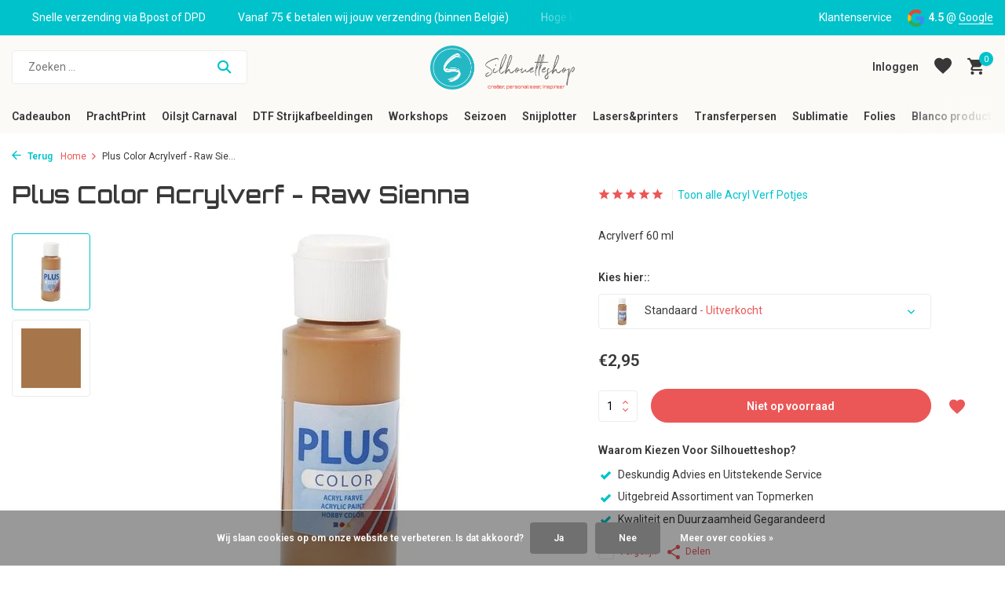

--- FILE ---
content_type: text/javascript;charset=utf-8
request_url: https://www.silhouetteshop.be/services/stats/pageview.js?product=91131743&hash=a506
body_size: -411
content:
// SEOshop 26-01-2026 03:45:13